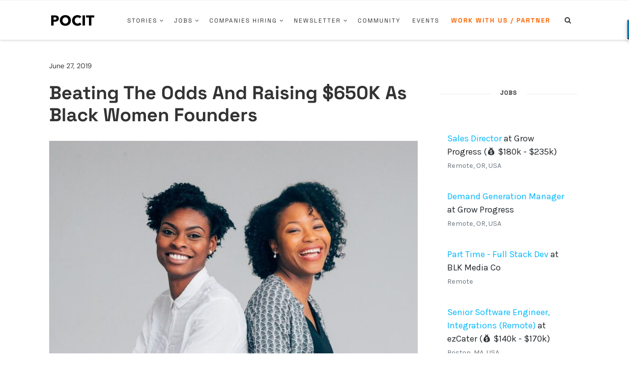

--- FILE ---
content_type: text/html; charset=utf-8
request_url: https://serene-dusk-95295.herokuapp.com/article
body_size: 4190
content:
<!DOCTYPE html>
<html>
  <head>
    <meta name="viewport" content="width=device-width, initial-scale=1, minimum-scale=1.0, maximum-scale=1.0, user-scalable=no">
    <title>POCIT</title>
    <link href="https://fonts.googleapis.com/css?family=Karla" rel="stylesheet">
    <link rel="stylesheet" href="https://stackpath.bootstrapcdn.com/bootstrap/4.1.0/css/bootstrap.min.css" integrity="sha384-9gVQ4dYFwwWSjIDZnLEWnxCjeSWFphJiwGPXr1jddIhOegiu1FwO5qRGvFXOdJZ4" crossorigin="anonymous">
    <link rel='stylesheet' href='/stylesheets/style.css' />
  </head>
  <body>
      <br/>
      <div class="company-box">
          <br/>
          <div class="row">

            <div class="col-md-6">

                <div class="unlimited-margin">
                  <div class="padding-left">
                    <h2><b>Some of the folks hiring on POCIT 👩🏾‍💻</b></h2>
                  </div>
                  <br/>
                	<ul class="job-text">
                    
                          <li>
                            <span>
                              <a href="https://www.pocitjobs.com/job/328754?utm_source=article&utm_medium=content&utm_campaign=applications" target="_blank">Sales Director</a>
                              <span> at Grow Progress</span>
                                      
                                         <span> (💰 $180k - $235k)</span>
                                       

                                    <br/>
                                    <span class="text-muted"> Remote, OR, USA</span>
                            </span>
                            <br/>

                          </li>
                          <br/>
                      
                          <li>
                            <span>
                              <a href="https://www.pocitjobs.com/job/328688?utm_source=article&utm_medium=content&utm_campaign=applications" target="_blank">Demand Generation Manager</a>
                              <span> at Grow Progress</span>
                                      

                                    <br/>
                                    <span class="text-muted"> Remote, OR, USA</span>
                            </span>
                            <br/>

                          </li>
                          <br/>
                      
                          <li>
                            <span>
                              <a href="https://www.pocitjobs.com/job/328781?utm_source=article&utm_medium=content&utm_campaign=applications" target="_blank">Part Time - Full Stack Dev</a>
                              <span> at BLK Media Co</span>
                                      

                                    <br/>
                                    <span class="text-muted"> Remote</span>
                            </span>
                            <br/>

                          </li>
                          <br/>
                      
                          <li>
                            <span>
                              <a href="https://www.pocitjobs.com/job/328308?utm_source=article&utm_medium=content&utm_campaign=applications" target="_blank">Senior Software Engineer, Integrations (Remote)</a>
                              <span> at ezCater</span>
                                      
                                         <span> (💰 $140k - $170k)</span>
                                       

                                    <br/>
                                    <span class="text-muted"> Boston, MA, USA</span>
                            </span>
                            <br/>

                          </li>
                          <br/>
                      
                  </ul>
                  <div class="cta">
                    <a href="http://www.pocitjobs.com?utm_medium=content?utm_campaign=unlimited_content" target="_blank"><div class="btn btn-custom width-100">See More Roles</div></a>
                  </div>
                </div>
            </div>

            <div class="col-md-3">

            </div>


            <br/>
      </div>
      </div>

  </body>
</html>


--- FILE ---
content_type: text/html; charset=utf-8
request_url: https://serene-dusk-95295.herokuapp.com/
body_size: 9009
content:
<!DOCTYPE html>
<html>
  <head>
    <meta name="viewport" content="width=device-width, initial-scale=1, minimum-scale=1.0, maximum-scale=1.0, user-scalable=no">
    <title>POCIT</title>
    <link href="https://fonts.googleapis.com/css?family=Karla" rel="stylesheet">
    <link rel="stylesheet" href="https://stackpath.bootstrapcdn.com/bootstrap/4.1.0/css/bootstrap.min.css" integrity="sha384-9gVQ4dYFwwWSjIDZnLEWnxCjeSWFphJiwGPXr1jddIhOegiu1FwO5qRGvFXOdJZ4" crossorigin="anonymous">
    <link rel='stylesheet' href='/stylesheets/style.css' />
  </head>
  <body>
      <br/>
    	<body>
        <br/>
        <ul class="job-text">
          
            <li>
              <a href="https://www.pocitjobs.com/job/328754?utm_source=pocit-content-sidebar-trending-job&utm_medium=website&utm_campaign=applications" target="_blank">
              Sales Director
              </a>
              <span> at Grow Progress</span>
              
              
                <span> (💰 $180k - $235k)</span>
              
              
              <br/>
              <span class="text-muted"><small>Remote, OR, USA</small></span>
            </li>
            <br/>
          
            <li>
              <a href="https://www.pocitjobs.com/job/328688?utm_source=pocit-content-sidebar-trending-job&utm_medium=website&utm_campaign=applications" target="_blank">
              Demand Generation Manager
              </a>
              <span> at Grow Progress</span>
              
              
              
              <br/>
              <span class="text-muted"><small>Remote, OR, USA</small></span>
            </li>
            <br/>
          
            <li>
              <a href="https://www.pocitjobs.com/job/328781?utm_source=pocit-content-sidebar-trending-job&utm_medium=website&utm_campaign=applications" target="_blank">
              Part Time - Full Stack Dev
              </a>
              <span> at BLK Media Co</span>
              
              
              
              <br/>
              <span class="text-muted"><small>Remote</small></span>
            </li>
            <br/>
          
            <li>
              <a href="https://www.pocitjobs.com/job/328308?utm_source=pocit-content-sidebar-trending-job&utm_medium=website&utm_campaign=applications" target="_blank">
              Senior Software Engineer, Integrations (Remote)
              </a>
              <span> at ezCater</span>
              
              
                <span> (💰 $140k - $170k)</span>
              
              
              <br/>
              <span class="text-muted"><small>Boston, MA, USA</small></span>
            </li>
            <br/>
          
            <li>
              <a href="https://www.pocitjobs.com/job/328041?utm_source=pocit-content-sidebar-trending-job&utm_medium=website&utm_campaign=applications" target="_blank">
              Software Engineer II, iOS
              </a>
              <span> at Ziff Davis</span>
              
              
                <span> (💰 $90k - $100k)</span>
              
              
              <br/>
              <span class="text-muted"><small>Remote, US</small></span>
            </li>
            <br/>
          
            <li>
              <a href="https://www.pocitjobs.com/job/328363?utm_source=pocit-content-sidebar-trending-job&utm_medium=website&utm_campaign=applications" target="_blank">
              Customer Success Manager II
              </a>
              <span> at Braze</span>
              
              
              
              <br/>
              <span class="text-muted"><small>Ontario, Canada</small></span>
            </li>
            <br/>
          
            <li>
              <a href="https://www.pocitjobs.com/job/328014?utm_source=pocit-content-sidebar-trending-job&utm_medium=website&utm_campaign=applications" target="_blank">
              Data Engineer II
              </a>
              <span> at Braze</span>
              
              
              
              <br/>
              <span class="text-muted"><small>Ontario, Canada</small></span>
            </li>
            <br/>
          
            <li>
              <a href="https://www.pocitjobs.com/job/328813?utm_source=pocit-content-sidebar-trending-job&utm_medium=website&utm_campaign=applications" target="_blank">
              Customer Success Specialist
              </a>
              <span> at Ziff Davis</span>
              
              
                <span> (💰 $40k - $50k)</span>
              
              
              <br/>
              <span class="text-muted"><small>Remote, US</small></span>
            </li>
            <br/>
          
            <li>
              <a href="https://www.pocitjobs.com/job/328446?utm_source=pocit-content-sidebar-trending-job&utm_medium=website&utm_campaign=applications" target="_blank">
              Principal Product Manager, Finance Platform (Remote)
              </a>
              <span> at ezCater</span>
              
              
                <span> (💰 $180k - $240k)</span>
              
              
              <br/>
              <span class="text-muted"><small>Boston, MA, USA</small></span>
            </li>
            <br/>
          
            <li>
              <a href="https://www.pocitjobs.com/job/328753?utm_source=pocit-content-sidebar-trending-job&utm_medium=website&utm_campaign=applications" target="_blank">
              Customer Success Specialist
              </a>
              <span> at Ziff Davis</span>
              
              
                <span> (💰 $55k - $70k)</span>
              
              
              <br/>
              <span class="text-muted"><small>Canada</small></span>
            </li>
            <br/>
          
            <li>
              <a href="https://www.pocitjobs.com/job/328280?utm_source=pocit-content-sidebar-trending-job&utm_medium=website&utm_campaign=applications" target="_blank">
              SaaS B2B Sales Consultant
              </a>
              <span> at Ziff Davis</span>
              
              
                <span> (💰 $100k - $120k)</span>
              
              
              <br/>
              <span class="text-muted"><small>Ottawa, ON, Canada</small></span>
            </li>
            <br/>
          
            <li>
              <a href="https://www.pocitjobs.com/job/328851?utm_source=pocit-content-sidebar-trending-job&utm_medium=website&utm_campaign=applications" target="_blank">
              IT Consultant: Technology Assessment, Compliance Review, and Three-Year Roadmap for Scale
              </a>
              <span> at The News Literacy Project</span>
              
              
              
              <br/>
              <span class="text-muted"><small>Remote</small></span>
            </li>
            <br/>
          
            <li>
              <a href="https://www.pocitjobs.com/job/328456?utm_source=pocit-content-sidebar-trending-job&utm_medium=website&utm_campaign=applications" target="_blank">
              Senior Product Manager, Core Messaging
              </a>
              <span> at Braze</span>
              
              
                <span> (💰 $140k - $220k)</span>
              
              
              <br/>
              <span class="text-muted"><small>NYC, NY, USA</small></span>
            </li>
            <br/>
          
            <li>
              <a href="https://www.pocitjobs.com/job/327050?utm_source=pocit-content-sidebar-trending-job&utm_medium=website&utm_campaign=applications" target="_blank">
              Technical Account Manager
              </a>
              <span> at Braze</span>
              
              
                <span> (💰 $70k - $100k)</span>
              
              
              <br/>
              <span class="text-muted"><small>San Francisco, CA, USA</small></span>
            </li>
            <br/>
          
            <li>
              <a href="https://www.pocitjobs.com/job/328367?utm_source=pocit-content-sidebar-trending-job&utm_medium=website&utm_campaign=applications" target="_blank">
              Forward-Deployed Data Scientist, AI Deployment
              </a>
              <span> at Braze</span>
              
              
                <span> (💰 $130k - $140k)</span>
              
              
              <br/>
              <span class="text-muted"><small>NYC, NY, USA</small></span>
            </li>
            <br/>
          
        </ul>
        <br/>
      
      <br/>
      <div class="cta">
        <a href="https://www.pocitjobs.com?utm_source=pocit-content-sidebar-view-more&utm_medium=website&utm_campaign=applications" target="_blank"><div class="btn btn-custom width-100">View More Jobs</div></a>
        <hr/>
        <div class="cta-company"><a href="https://www.pocitjobs.com/company/how-it-works" class="text-muted" target="_blank">Post your own role</a></div>
      </div>
  </body>
</html>


--- FILE ---
content_type: text/html; charset=utf-8
request_url: https://serene-dusk-95295.herokuapp.com/companies
body_size: 3723
content:
<!DOCTYPE html>
<html>
  <head>
    <meta name="viewport" content="width=device-width, initial-scale=1, minimum-scale=1.0, maximum-scale=1.0, user-scalable=no">
    <title>POCIT</title>
    <link href="https://fonts.googleapis.com/css?family=Karla" rel="stylesheet">
    <link rel="stylesheet" href="https://stackpath.bootstrapcdn.com/bootstrap/4.1.0/css/bootstrap.min.css" integrity="sha384-9gVQ4dYFwwWSjIDZnLEWnxCjeSWFphJiwGPXr1jddIhOegiu1FwO5qRGvFXOdJZ4" crossorigin="anonymous">
    <link rel='stylesheet' href='/stylesheets/style.css' />
  </head>
  <body>
      <br/>
    	<ul class="job-text">
    		

	            <li class="companies">

                
                  <img src="https://res.cloudinary.com/pocit/image/upload/v1629115903/soangrcs9ggqfaa7mjo9.png" class="sponsored-logo-main"/>
                
                <a href="https://www.pocitjobs.com/company/page/11192?utm_source=pocit-content-sidebar-companies-hiring&utm_medium=website&utm_campaign=applications" target="_blank">
                  <span class="company-name">Movable Ink</span> </a>


	            </li>
              <br/>
       		

	            <li class="companies">

                
                  <img src="https://res.cloudinary.com/pocit/image/upload/v1751400823/dutg8ul4t42keck4fgab.png" class="sponsored-logo-main"/>
                
                <a href="https://www.pocitjobs.com/company/page/11962?utm_source=pocit-content-sidebar-companies-hiring&utm_medium=website&utm_campaign=applications" target="_blank">
                  <span class="company-name">Cummins</span> </a>


	            </li>
              <br/>
       		

	            <li class="companies">

                
                  <img src="https://logo.clearbit.com/https://www.ziffdavis.com/?utm_source=pocit-content-sidebar-companies-hiring&utm_medium=website&utm_campaign=applications" class="sponsored-logo-main"/>
                
                <a href="https://www.pocitjobs.com/company/page/57361?utm_source=pocit-content-sidebar-companies-hiring&utm_medium=website&utm_campaign=applications" target="_blank">
                  <span class="company-name">Ziff Davis</span> </a>


	            </li>
              <br/>
       		

	            <li class="companies">

                
                  <img src="https://res.cloudinary.com/pocit/image/upload/v1707325824/wrxde9sr4bxderiu0kil.jpg" class="sponsored-logo-main"/>
                
                <a href="https://www.pocitjobs.com/company/page/57171?utm_source=pocit-content-sidebar-companies-hiring&utm_medium=website&utm_campaign=applications" target="_blank">
                  <span class="company-name">Braze</span> </a>


	            </li>
              <br/>
       		

	            <li class="companies">

                
                  <img src="https://res.cloudinary.com/pocit/image/upload/v1754913657/n0jrsdwohtmdlpnfttrk.png" class="sponsored-logo-main"/>
                
                <a href="https://www.pocitjobs.com/company/page/61174?utm_source=pocit-content-sidebar-companies-hiring&utm_medium=website&utm_campaign=applications" target="_blank">
                  <span class="company-name">ezCater</span> </a>


	            </li>
              <br/>
       		
    	</ul>
      <br/>
      <div class="cta">
        <a href="https://www.pocitjobs.com/companies?utm_source=pocit-content-sidebar-companies-hiring&utm_medium=website&utm_campaign=applications" target="_blank"><div class="btn btn-custom width-100">See More Companies</div></a>
        <hr/>
        <div class="cta-company"><a href="https://www.pocitjobs.com/company/how-it-works" class="text-muted" target="_blank">Sign up your company</a></div>
      </div>
  </body>
</html>


--- FILE ---
content_type: text/html; charset=utf-8
request_url: https://serene-dusk-95295.herokuapp.com/talent
body_size: 1205
content:
<!DOCTYPE html>
<html>
  <head>
    <meta name="viewport" content="width=device-width, initial-scale=1, minimum-scale=1.0, maximum-scale=1.0, user-scalable=no">
    <title>POCIT</title>
    <link href="https://fonts.googleapis.com/css?family=Lato:900,900i" rel="stylesheet">
    <link href="https://fonts.googleapis.com/css?family=Karla" rel="stylesheet">
    <link rel="stylesheet" href="https://stackpath.bootstrapcdn.com/bootstrap/4.1.0/css/bootstrap.min.css" integrity="sha384-9gVQ4dYFwwWSjIDZnLEWnxCjeSWFphJiwGPXr1jddIhOegiu1FwO5qRGvFXOdJZ4" crossorigin="anonymous">
    <link rel='stylesheet' href='/stylesheets/style.css' />
  </head>
  <body>


    <a href="https://www.pocitjobs.com/signup/talent?utm_source=home_side-gif&utm_medium=website&utm_campaign=applications" class="techish-link" target="_blank">
      <div class="background-image-job">
        <div class="text-center">
          <br/>
          <h1 class="text-black">Get Hired<h1>
          <div class="text-bottom text-white">
            <center>
              <div class="lead bolder">Talk to companies & land your next position!</div>
            </center>
          </div>
        </div>
      </div>
    </a>
  </body>
</html>


--- FILE ---
content_type: text/html; charset=utf-8
request_url: https://serene-dusk-95295.herokuapp.com/trending
body_size: 2487
content:
<!DOCTYPE html>
<html>
  <head>
    <meta name="viewport" content="width=device-width, initial-scale=1, minimum-scale=1.0, maximum-scale=1.0, user-scalable=no">
    <title>POCIT</title>
    <link href="https://fonts.googleapis.com/css?family=Karla" rel="stylesheet">
    <link rel="stylesheet" href="https://use.fontawesome.com/releases/v5.8.1/css/all.css" integrity="sha384-50oBUHEmvpQ+1lW4y57PTFmhCaXp0ML5d60M1M7uH2+nqUivzIebhndOJK28anvf" crossorigin="anonymous">
    <link rel="stylesheet" href="https://stackpath.bootstrapcdn.com/bootstrap/4.1.0/css/bootstrap.min.css" integrity="sha384-9gVQ4dYFwwWSjIDZnLEWnxCjeSWFphJiwGPXr1jddIhOegiu1FwO5qRGvFXOdJZ4" crossorigin="anonymous">
    <link rel='stylesheet' href='/stylesheets/style.css' />
  </head>
  <body>
     <div>
        <div>
          <div class="top-company-box">

           <div>
            <a href="http://www.pocitjobs.com/company/page/57171?utm_source=pocit-content-sidebar-trending-company&utm_medium=website&utm_campaign=applications" target="_blank">
              <center>
              <div class="">
                <img src="https://res.cloudinary.com/pocit/image/upload/v1707325824/wrxde9sr4bxderiu0kil.jpg" class="company-box-logo top-company-logo"/>
              </div>
              <div class="top-company-name"><b>Braze</b>
                <div class="inline-block">
                  <img class="icon-verified" src="https://res.cloudinary.com/pocit/image/upload/v1544133942/icons8-verified-account-48_mg0voa.png"/>
                </div>
              </div>
              </center>
             </a>

           </div>
           <br/>
           <div class="top-company-text">Braze is the leading customer engagement platform that empowers brands to Be Absolutely Engaging.™ 

At Braze, we believe in the passion of our people. We seek to ignite that passion by setting high standards, championing teamwork, and creating work-life harmony—while we all navigate rapid, global growth—together.

We thrive when people add their unique perspectives to our ever-growing teams—and we strive to empower you to make an impact that fuels both you, and our business.</div>

         <hr/>
         <a href="http://www.pocitjobs.com/company/page/57171?utm_source=pocit-content-sidebar-trending-company&utm_medium=website&utm_campaign=applications" target="_blank"><small class="top-company-margin">See more jobs</small></a>
      </div>
      </div>
    </div>
    <br/>
    </div>

  </body>
</html>


--- FILE ---
content_type: text/html; charset=utf-8
request_url: https://www.google.com/recaptcha/api2/aframe
body_size: 268
content:
<!DOCTYPE HTML><html><head><meta http-equiv="content-type" content="text/html; charset=UTF-8"></head><body><script nonce="DWhZAuX1k06JxVRSlbiUug">/** Anti-fraud and anti-abuse applications only. See google.com/recaptcha */ try{var clients={'sodar':'https://pagead2.googlesyndication.com/pagead/sodar?'};window.addEventListener("message",function(a){try{if(a.source===window.parent){var b=JSON.parse(a.data);var c=clients[b['id']];if(c){var d=document.createElement('img');d.src=c+b['params']+'&rc='+(localStorage.getItem("rc::a")?sessionStorage.getItem("rc::b"):"");window.document.body.appendChild(d);sessionStorage.setItem("rc::e",parseInt(sessionStorage.getItem("rc::e")||0)+1);localStorage.setItem("rc::h",'1769508293946');}}}catch(b){}});window.parent.postMessage("_grecaptcha_ready", "*");}catch(b){}</script></body></html>

--- FILE ---
content_type: text/javascript
request_url: https://peopleofcolorintech.com/wp-content/themes/falive-themes/js/jquery.jfollowsidebar.js?ver=1.2.1
body_size: 826
content:
/**
 * Created by agungbayu on 12/7/14.
 */

(function($) {
    'use strict';

    $.fn.jFollowSidebar = function(options) {

        var setting = {
            listen_height : [],
            container : null,
            stop: 1024
        };

        if (options) {
            options = $.extend(setting, options);
        } else {
            options = $.extend(setting);
        }

        var $sidebarcontainer = this;

        var side_height;
        var container_height;
        var window_height;
        var top_pos;
        var bottom_pos;
        var followmode = 0;

        var prevscroltop = 0;
        var currenttoppos = 0;
        var ww = 0;


        function sticky_sidebar()
        {
            var scrolltop = $(window).scrollTop();
            var offset_top = 0;

            if(followmode === 1) {
                if(scrolltop <= top_pos) { /** check kalau scroll top nya paling atas */
                    $sidebarcontainer.css({
                        'position' : 'relative',
                        'top': '0',
                        'bottom' : 'auto'
                    });
                } else if(scrolltop > ( bottom_pos - side_height )) { /** check kalau scroll top nya paling bawah */
                    $sidebarcontainer.css({
                        'position' : 'absolute',
                        'top': ( container_height - side_height ),
                        'bottom' : 'auto'
                    });
                } else if(scrolltop > top_pos) { /** check kalau scroll berada di tengah tengah */
                    $sidebarcontainer.css({
                        'position' : 'fixed',
                        'top': '0',
                        'bottom' : 'auto'
                    });
                }
            } else if (followmode === 2) {
                /*** scroll naik ***/

                if(joption.sticky) offset_top = 50;

                // normalize current top pos position
                if(currenttoppos < 0 ) currenttoppos = 0;
                if(currenttoppos > ( container_height - side_height )) currenttoppos = container_height - side_height;

                if(prevscroltop > scrolltop) {
                    if(currenttoppos <= 0) { /** kalau scroll naik udah mentok diatas **/
                        $sidebarcontainer.css({
                            'position' : 'relative',
                            'top': '0',
                            'bottom' : 'auto'
                        });
                    } else if( scrolltop > ( currenttoppos + top_pos ) ) {
                        $sidebarcontainer.css({
                            'position' : 'absolute',
                            'top': ( currenttoppos ),
                            'bottom' : 'auto'
                        });
                    } else {
                        $sidebarcontainer.css({
                            'position' : 'fixed',
                            'top': offset_top + 'px',
                            'bottom' : 'auto'
                        });
                        currenttoppos = scrolltop - top_pos;
                    }
                }
                /*** scroll turun ***/
                else {
                    if(currenttoppos >= (container_height - side_height) ) {
                        $sidebarcontainer.css({
                            'position' : 'absolute',
                            'top': ( container_height - side_height ),
                            'bottom' : 'auto'
                        });
                    } else if(scrolltop > ( currenttoppos + top_pos + side_height - window_height)) {
                        $sidebarcontainer.css({
                            'position' : 'fixed',
                            'bottom': '0',
                            'top': 'auto'
                        });
                        currenttoppos = scrolltop + window_height - top_pos - side_height;
                    } else {
                        $sidebarcontainer.css({
                            'position' : 'absolute',
                            'top': ( currenttoppos ),
                            'bottom' : 'auto'
                        });
                    }
                }
                prevscroltop = scrolltop;
            } else {
                $sidebarcontainer.css({
                    'position' : 'relative',
                    'top': offset_top + 'px',
                    'bottom' : 'auto'
                });
            }
        }

        function setup_variable()
        {
            if($(window).width() <= options.stop)
            {
                $sidebarcontainer.css({
                    'position' : 'relative',
                    'top': '0',
                    'bottom' : 'auto'
                });
                $(window).unbind('scroll', sticky_sidebar);
            }
            else {
                side_height         = $sidebarcontainer.height();
                container_height    = $(options.container).height();
                window_height       = $(window).height();
                top_pos             = Math.floor($(options.container).offset().top);
                bottom_pos          = top_pos + container_height;

                if(side_height >= container_height) {
                    followmode = 0;
                } else {
                    if(side_height < window_height) {
                        followmode = 1;
                    } else {
                        followmode = 2;
                    }
                }

                $(window)
                    .unbind('scroll', sticky_sidebar)
                    .on('scroll', sticky_sidebar);
            }

        }

        function listen_height_change()
        {
            $(window).bind('resize load', setup_variable);
            $(options.container).mutate('height', setup_variable);
            $sidebarcontainer.mutate('height', setup_variable);

            $.each(options.listen_height, function(i, val){
                $(val).mutate('height', setup_variable);
            });

        }

        setup_variable();
        listen_height_change();
        sticky_sidebar();
    };

})(jQuery);
